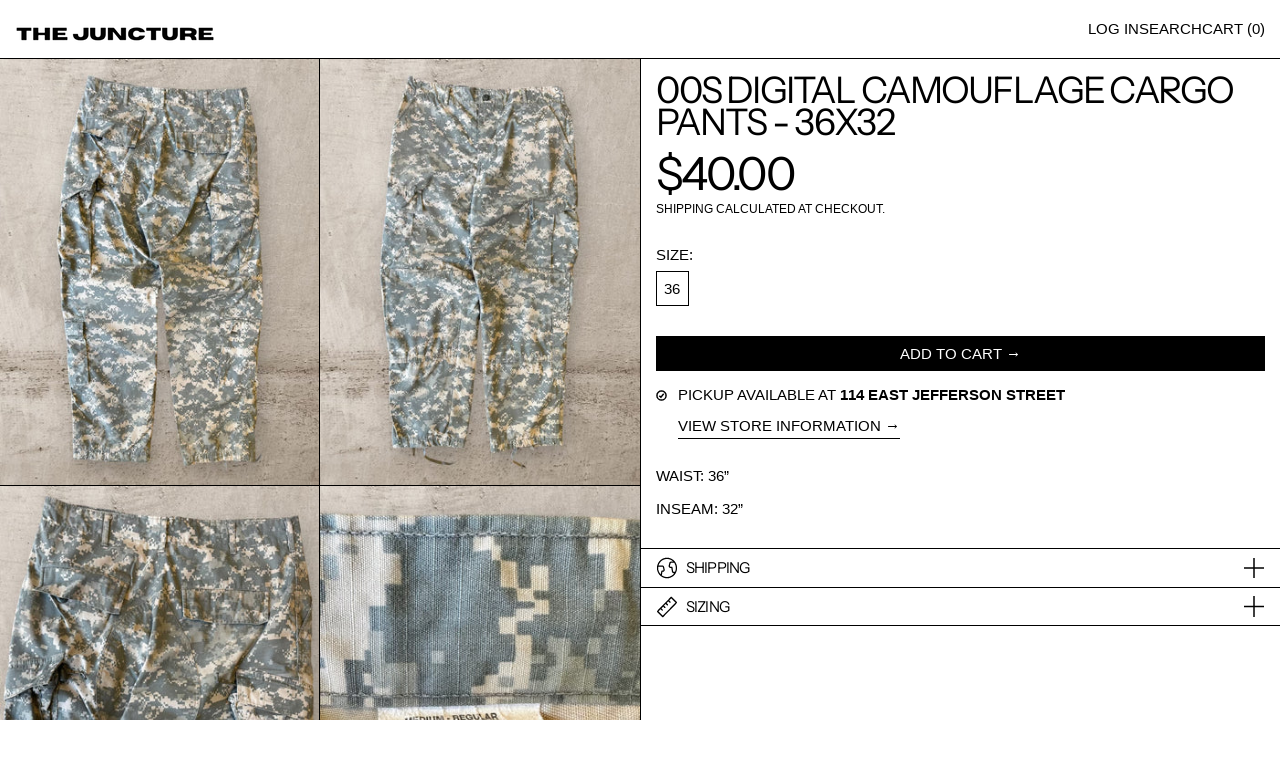

--- FILE ---
content_type: text/html; charset=utf-8
request_url: https://thejuncturevintage.com/variants/47643599700161/?section_id=pickup-availability
body_size: 808
content:
<div id="shopify-section-pickup-availability" class="shopify-section"><div class="pickup-availability">
    <div class="pickup-availability-preview">
      <div class="mt-4 flex items-start lg:w-3/4">
        <div class="mr-3 w-3 shrink-0 grow-0 pt-1">
          
            <svg class="theme-icon" xmlns="http://www.w3.org/2000/svg" fill="none" viewBox="0 0 24 24">
  <path stroke="currentColor" d="M2 12a10 10 0 1 0 20 0 10 10 0 0 0-20 0Z" vector-effect="non-scaling-stroke"/>
  <path stroke="currentColor" d="m7.25 12.75 3.5 3 6-7.5" vector-effect="non-scaling-stroke"/>
</svg>

          
        </div>
        <div class="flex-auto">
          <h2>Pickup available at <strong>114 East Jefferson Street</strong></h2>
          <small class="mt-2 block empty:hidden"></small>
          <button
            type="button"
            @click="$store.modals.open('pickup-availability-47643599700161')"
            aria-haspopup="dialog"
            class="max:[400px]:max-w-[19ch] mt-3 items-center justify-center text-left text-sm hover:text-scheme-accent"
          >
            <span class="theme-link leading-6">View store information</span>
          </button>
        </div>
      </div>
    </div>
    <div class="pickup-availability-drawer" x-cloak>
      <div
        x-data="
          {
              existingDrawerContents: document.getElementById('pickup-availability-drawer-contents-47643599700161')
          }
        "
        x-init="
          if (existingDrawerContents) existingDrawerContents.remove();

          $store.modals.register('pickup-availability-47643599700161', 'rightDrawer');
        "
      >
        <template x-teleport="#right-drawer-slot">
          <template
            id="pickup-availability-drawer-contents-47643599700161"
            x-if="$store.modals.rightDrawer.contents === 'pickup-availability-47643599700161'"
          >
            <div :data-modal-label="`${product.title} 36`">
              <div
                class="sticky top-0 z-1 flex items-center justify-between border-b-gridline border-gridline-color bg-scheme-background px-section-horizontal-spacing py-4"
              >
                <h1>
                  <span x-text="product.title"></span>
                  &ndash;
                  <span>36</span>
                </h1>
                <button
                  @click.prevent="$store.modals.close('pickup-availability-47643599700161')"
                  class="absolute right-0 top-0 block h-full"
                  type="button"
                >
                  <span class="sr-only">Close</span>
                  <div class="my-auto mr-section-horizontal-spacing h-6 w-6">
                    <svg class="theme-icon" xmlns="http://www.w3.org/2000/svg" fill="none" viewBox="0 0 24 24">
  <path stroke="currentColor" d="m1.5 1.5 21 21m0-21-21 21" vector-effect="non-scaling-stroke"/>
</svg>

                  </div>
                </button>
              </div>
              <ul class="relative flex-auto overflow-y-auto" role="list">
                
                  <li class="border-b-gridline border-gridline-color px-section-horizontal-spacing py-4">
                    <div class="flex items-start">
                      <div class="mr-3 inline-block w-3 pt-1">
                        
                          <svg class="theme-icon" xmlns="http://www.w3.org/2000/svg" fill="none" viewBox="0 0 24 24">
  <path stroke="currentColor" d="M2 12a10 10 0 1 0 20 0 10 10 0 0 0-20 0Z" vector-effect="non-scaling-stroke"/>
  <path stroke="currentColor" d="m7.25 12.75 3.5 3 6-7.5" vector-effect="non-scaling-stroke"/>
</svg>

                        
                      </div>
                      <div>
                        <p>114 East Jefferson Street</p>
                      </div>
                    </div>
                    <div class="mt-4">
                      <p>114 East Jefferson Street<br>Apt A<br>Joliet IL 60432<br>United States</p>
                    </div>
                    
                      <a
                        href="8157680588"
                      >
                        8157680588
                      </a>
                    
                  </li>
                
              </ul>
            </div>
          </template>
        </template>
      </div>
    </div>
  </div></div>

--- FILE ---
content_type: text/javascript
request_url: https://thejuncturevintage.com/cdn/shop/t/20/assets/scroll-restoration.js?v=141219829736349494911732845051
body_size: -576
content:
window.is_safari=!0,$(document).ready(function(){window.is_safari=/^((?!chrome|android).)*safari/i.test(navigator.userAgent)}),$(".external-link").on("click",function(){window.localStorage.setItem("scroll",$(document).scrollTop()),$(window).width()<=1e3&&window.localStorage.setItem("returnPos",0)});function repeatFunction(){window.localStorage.getItem("returnPos")==0&&($(document).scrollTop(window.localStorage.getItem("scroll")),$(document).on("mousedown touchstart",function(){window.localStorage.setItem("returnPos",1)})),window.is_safari&&setTimeout(repeatFunction,100)}$(document).ready(function(){repeatFunction()});
//# sourceMappingURL=/cdn/shop/t/20/assets/scroll-restoration.js.map?v=141219829736349494911732845051
